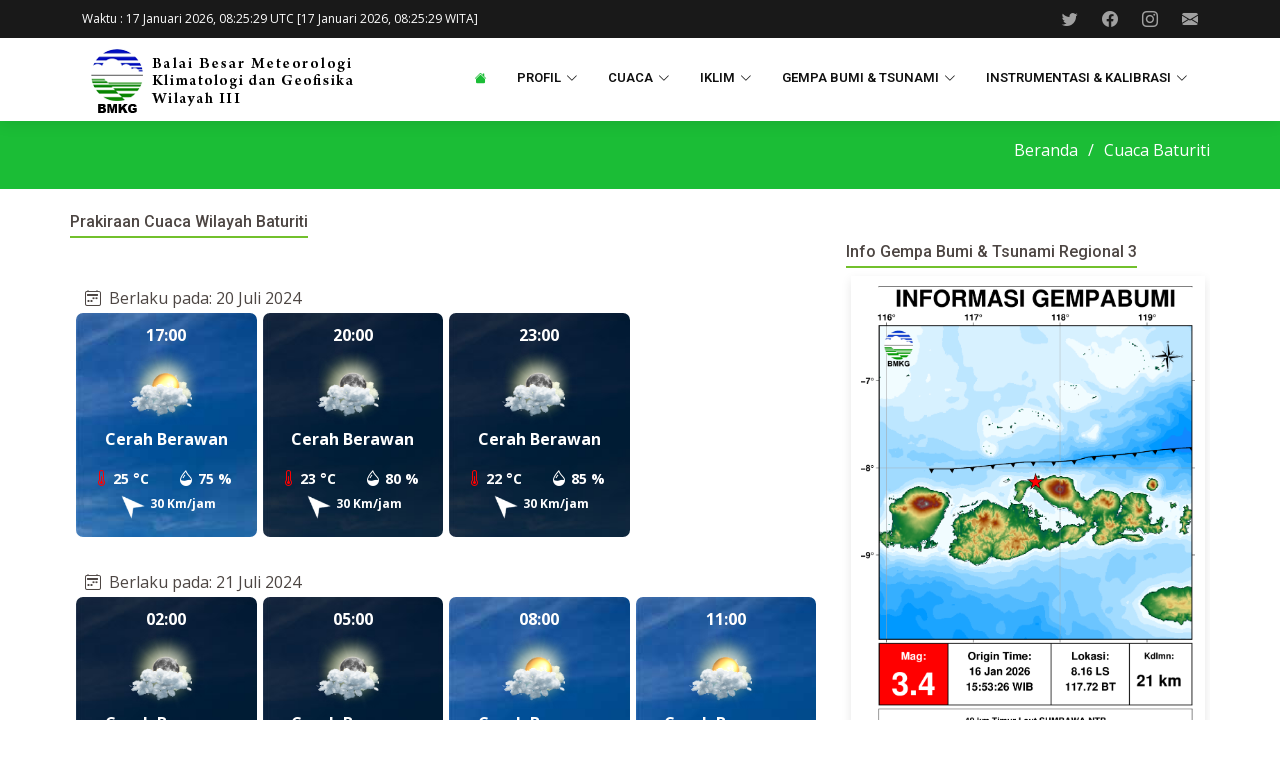

--- FILE ---
content_type: text/html; charset=UTF-8
request_url: https://bbmkg3.bmkg.go.id/cuaca-baturiti
body_size: 7612
content:
<!DOCTYPE html>
<html lang="en">
<head>
  <meta http-equiv="Content-Type" content="text/html; charset=utf-8" />
  <meta content="width=device-width, initial-scale=1.0" name="viewport">

  <title>Badan Meteorologi, Klimatologi dan Geofisika Wilayah 3 Denpasar</title>
  <meta name="keywords" content="BMG, BMKG, bali, cuaca, weather,iklim,hujan, kekeringan,angin, meteorologi, geofisika, klimatologi, udara, suhu, tekanan, gelombang, gempa, tsunami,kalibrasi" />
  <meta name="description" content="BMKG Wilayah 3 Denpasar menyediakan informasi cuaca, iklim, gempa bumi, tsunami dan melayani kalibrasi alat pengukur suhu, tekanan, angin dan lain-lain." />
  <meta name="author" content="BMKG Wilayah III Denpasar">

  <meta property="og:type" content="website">
  <meta property="og:title" content="BMKG | Balai Besar MKG Wilayah III Denpasar">
  <meta property="og:image" content="https://balai3.denpasar.bmkg.go.id/images/bg_BMKG.jpg">
  <meta property="og:description" content="Informasi prakiraan cuaca, maritim, gempa bumi dan tsunami wilayah Bali dengan Cepat, Tepat, Akurat, Luas, dan Mudah Dipahami">
  <meta property="og:url" content="https://balai3.denpasar.bmkg.go.id">
	
  <link href="assets/img/favicon.png" rel="icon">
  <link href="assets/img/apple-touch-icon.png" rel="apple-touch-icon">

  <link href="https://fonts.googleapis.com/css?family=Open+Sans:300,300i,400,400i,600,600i,700,700i|Roboto:300,300i,400,400i,500,500i,600,600i,700,700i|Poppins:300,300i,400,400i,500,500i,600,600i,700,700i" rel="stylesheet">
  
  <link href="assets/vendor/animate.css/animate.min.css" rel="stylesheet">
  <link href="assets/vendor/aos/aos.css" rel="stylesheet">
  <link href="assets/vendor/bootstrap/css/bootstrap.min.css" rel="stylesheet">
  <link href="assets/vendor/bootstrap-icons/bootstrap-icons.css" rel="stylesheet">
  <link href="assets/vendor/boxicons/css/boxicons.min.css" rel="stylesheet">
  <link href="assets/vendor/glightbox/css/glightbox.min.css" rel="stylesheet">
  <link href="assets/vendor/remixicon/remixicon.css" rel="stylesheet">
  <link href="assets/vendor/swiper/swiper-bundle.min.css" rel="stylesheet">
  
  <link href="assets/css/style.css" rel="stylesheet">
<script data-cfasync="false" nonce="aa471b4e-e9de-452e-a7a1-cd453cc2a1ec">try{(function(w,d){!function(j,k,l,m){if(j.zaraz)console.error("zaraz is loaded twice");else{j[l]=j[l]||{};j[l].executed=[];j.zaraz={deferred:[],listeners:[]};j.zaraz._v="5874";j.zaraz._n="aa471b4e-e9de-452e-a7a1-cd453cc2a1ec";j.zaraz.q=[];j.zaraz._f=function(n){return async function(){var o=Array.prototype.slice.call(arguments);j.zaraz.q.push({m:n,a:o})}};for(const p of["track","set","debug"])j.zaraz[p]=j.zaraz._f(p);j.zaraz.init=()=>{var q=k.getElementsByTagName(m)[0],r=k.createElement(m),s=k.getElementsByTagName("title")[0];s&&(j[l].t=k.getElementsByTagName("title")[0].text);j[l].x=Math.random();j[l].w=j.screen.width;j[l].h=j.screen.height;j[l].j=j.innerHeight;j[l].e=j.innerWidth;j[l].l=j.location.href;j[l].r=k.referrer;j[l].k=j.screen.colorDepth;j[l].n=k.characterSet;j[l].o=(new Date).getTimezoneOffset();if(j.dataLayer)for(const t of Object.entries(Object.entries(dataLayer).reduce((u,v)=>({...u[1],...v[1]}),{})))zaraz.set(t[0],t[1],{scope:"page"});j[l].q=[];for(;j.zaraz.q.length;){const w=j.zaraz.q.shift();j[l].q.push(w)}r.defer=!0;for(const x of[localStorage,sessionStorage])Object.keys(x||{}).filter(z=>z.startsWith("_zaraz_")).forEach(y=>{try{j[l]["z_"+y.slice(7)]=JSON.parse(x.getItem(y))}catch{j[l]["z_"+y.slice(7)]=x.getItem(y)}});r.referrerPolicy="origin";r.src="/cdn-cgi/zaraz/s.js?z="+btoa(encodeURIComponent(JSON.stringify(j[l])));q.parentNode.insertBefore(r,q)};["complete","interactive"].includes(k.readyState)?zaraz.init():j.addEventListener("DOMContentLoaded",zaraz.init)}}(w,d,"zarazData","script");window.zaraz._p=async d$=>new Promise(ea=>{if(d$){d$.e&&d$.e.forEach(eb=>{try{const ec=d.querySelector("script[nonce]"),ed=ec?.nonce||ec?.getAttribute("nonce"),ee=d.createElement("script");ed&&(ee.nonce=ed);ee.innerHTML=eb;ee.onload=()=>{d.head.removeChild(ee)};d.head.appendChild(ee)}catch(ef){console.error(`Error executing script: ${eb}\n`,ef)}});Promise.allSettled((d$.f||[]).map(eg=>fetch(eg[0],eg[1])))}ea()});zaraz._p({"e":["(function(w,d){})(window,document)"]});})(window,document)}catch(e){throw fetch("/cdn-cgi/zaraz/t"),e;};</script></head>

<body>
  <header id="header" class="fixed-top">
	<div class="top-bar">		
		<div class="container">
		<div class="row">
			<div class="col-lg-9 col-md-9 col-sm-12 col-xs-12">
				<div class="top-number"><span id="servertime" class="waktu"></span></div>
			</div>
			<div class="col-lg-3 col-md-3 col-sm-12 col-xs-12" align="right">
			   <div class="header-social-links">
					<a href="https://twitter.com/bbmkg3" target="_blank" class="twitter"><i class="bu bi-twitter"></i></a>
					<a href="https://web.facebook.com/BBMKG-Wilayah-III-Denpasar-470006976450591/" target="_blank" class="facebook"><i class="bu bi-facebook"></i></a>
					<a href="https://www.instagram.com/bmkgbali/?hl=id" target="_blank" class="instagram"><i class="bu bi-instagram"></i></a>
					<a href="mailto:bbmkg3@bmkg.go.id" target="_blank" class="email"><i class="bu bi-envelope-fill"></i></i></a>
				</div>
			</div>
		</div>
		</div>
	</div>
    <div class="container">
      <a class="logo me-auto me-lg-0"><a href="./"><img src="assets/img/logo.png" alt="Balai Besar MKG Wilayah III Denpasar" class="img-fluid"></a>
      <nav id="navbar" class="navbar order-last order-lg-0">
        <ul>
          <li><a href="./" class="active"><i class="bi bi-house-fill"></i></a></li>          
		  <li class="dropdown"><a href="#">Profil <i class="bi bi-chevron-down"></i></a>
			<ul>
				<li><a href="struktur-organisasi">Struktur Organisasi</a></li>
				<li><a href="kontak">Kontak Kami</a></li>
				<li><a href="transparansi-kinerja">Transparansi Kinerja</a></li>
				<li class="dropdown"><a href="#"><span>Layanan Publik</span> <i class="bi bi-chevron-right"></i></a>
					<ul>
						<li><a href='pelayanan-terpadu'>Pelayanan Terpadu</a></li> 
						<li><a href='pengaduan-masyarakat'>Pengaduan Masyarakat</a></li>
						<li><a href='survey-kepuasan-masyarakat'>Survey Kepuasan Masyarakat</a></li>						
					</ul>
				</li>
				<li class="dropdown"><a href="#"><span>Publikasi</span> <i class="bi bi-chevron-right"></i></a>
					<ul>
						<li><a href='buletin'>Buletin ICIG</a></li>
						<li><a href="artikel-press-release">Artikel/Press Release</a></li>
						<li><a href="berita-kegiatan">Kegiatan BBMKG Wil 3 Denpasar</a></li>
					</ul>
				</li>
			</ul>
		  </li>
		  <li class="dropdown"><a href="#">Cuaca <i class="bi bi-chevron-down"></i></a>
			<ul>
				<li><a href="https://signature.bmkg.go.id/dwt/" target="_blank">Prakiraan Cuaca Posko</a></li>
				<li><a href="prakiraan-cuaca-umum">Cuaca Umum Bali</a></li>
				<li><a href="https://cuaca.bmkg.go.id/" target="_blank">Prakiraan Cuaca Desa</a></li>
				<li><a href="prakiraan-cuaca-wisata">Prakiraan Cuaca Wisata</a></li>
				<!-- <li><a href="https://signature.bmkg.go.id/" target="_blank">Prakiraan Cuaca Dampak</a></li> -->
				<li><a href="https://maritim.bmkg.go.id/"  target="_blank">Prakiraan Cuaca Perairan</a></li>
				<li><a href="citra-satelit">Citra Satelit</a></li>
				<li><a href="citra-radar">Citra Radar</a></li>
			</ul>
		  </li>
		  <li class="dropdown"><a href="#">Iklim <i class="bi bi-chevron-down"></i></a>
			<ul>
				<li><a href="info-hari-tanpa-hujan">Monitoring Hari Tanpa Hujan</a></li>
				<li class="dropdown"><a href="#"><span>Prakiraan Iklim</span> <i class="bi bi-chevron-right"></i></a>
					<ul>
						<li><a href="prakiraan-hujan-bulanan">Prakiraan Hujan Bulanan &nbsp;&nbsp;&nbsp;&nbsp;&nbsp;</a></li>
						<li><a href="prakiraan-musim">Prakiraan Musim</a></li>
					</ul>
				</li>
				<li class="dropdown"><a href="#"><span>Informasi Iklim</span> <i class="bi bi-chevron-right"></i></a>
					<ul>
						<li><a href="info-hujan-bulanan">Informasi Hujan Bulan</a></li>
						<li><a href="info-kekeringan">Informasi Kekeringan</a></li>
						<li><a href="info-iklim-ektrim">Informasi Iklim Ektrim</a></li>
						<li><a href="info-perubahan-iklim">Informasi Perubahan Iklim</a></li>	
						<!--
						<li><a href="normal-musim">Informasi Normal Musim</a></li>
						<li><a href="normal-ch-tahunan">Normal Curah Hujan Tahunan</a></li>	
						-->
					</ul>
				</li>
				<li><a href="ketersediaan-air-tanah">Ketersediaan Air Tanah</a></li>
				<li><a href="klasifikasi-iklim">Klasifikasi Iklim</a></li>
				<li><a href="daftar-istilah-musim">Daftar Istilah Musim</a></li>
				
			</ul>
		  </li>
		  <li class="dropdown"><a href="#">Gempa Bumi &amp; Tsunami <i class="bi bi-chevron-down"></i></a>
			<ul>
				<li><a href="gempa-terkini-5sr">Gempa Bumi Terkini &ge;5</a></li>
				<li><a href="gempa-terasa">Gempa Bumi Terasa</a></li>
				<li class="dropdown"><a href="#"><span>Seismisitas Regional 3</span> <i class="bi bi-chevron-right"></i></a>
					<ul>
						<li><a href="peta-seismisitas">Keaktifan Gempa Bumi</a></li>
						<li><a href="rekapitulasi">Kejadian Gempa Bumi</a></li>
					</ul>
				</li>
				<!-- <li><a href="http://geofisika.bali.bmkg.go.id/" target="_blank">Petir</a></li> -->
				<li><a href="https://www.bmkg.go.id/tanda-waktu/terbit-terbenam-matahari.bmkg" target="_blank">Tanda Waktu</a></li>
				<li class="dropdown"><a href="#"><span>Pengetahuan Gempa</span> <i class="bi bi-chevron-right"></i></a>
					<ul>
						<li><a href="tentang-gempa">Tentang Gempa Bumi</a></li>
						<li><a href="antisipasi-gempa">Antisipasi Gempa Bumi</a></li>
						<li><a href="skala-mmi">Skala MMI</a></li>
						<li><a href="sejarah-gempa-merusak">Sejarah Gempa Merusak</a></li>
						<li><a href="jaringan-sensor">Jaringan Sensor</a></li>
					</ul>
				</li>
				<li class="dropdown"><a href="#"><span>Pengetahuan Tsunami</span> <i class="bi bi-chevron-right"></i></a>
					<ul>
						<li><a href="tentang-tsunami">Tentang Tsunami</a></li>
						<li><a href="lokasi-sirine">Lokasi Sirine</a></li>
					</ul>
				</li>
			</ul>
		  </li>
		  <li class="dropdown"><a href="#">Instrumentasi &amp; Kalibrasi <i class="bi bi-chevron-down"></i></a>
			<ul>
				<li><a href="https://awscenter.bmkg.go.id/" target="_blank">Instrumentasi</a></li>
				<li><a href="inskal">Kalibrasi</a></li>
				
			</ul>
		  </li>
        </ul>
        <i class="bi bi-list mobile-nav-toggle"></i>
      </nav>

    </div>
  </header>

  <main id="main">    
    <section id="contents" class="contents">
		
<section id="breadcrumbs" class="breadcrumbs d-none d-md-block">
  <div class="container">
	<div class="d-flex justify-content-between align-items-center">
	  <h2>&nbsp;</h2>
	  <ol>
		<li><a href="./">Beranda</a></li>
		<li>Cuaca Baturiti</li>
	  </ol>
	</div>
  </div>
</section>

		<div class="container">
			<div class="row content">
				<div class="col-lg-8">
					

<div class="title-info spancer"><h6>Prakiraan Cuaca Wilayah Baturiti</h6></div>
<div class="content-flex">
<!-- begin of cuaca detail row -->
<div class="row spancer">
	<div class="col-md-12">
		<i class='bi bi-calendar2-week'></i>&nbsp;&nbsp;<span>Berlaku pada: 20 Juli 2024</span>
	</div>
				
		<div class="col-md-3 col-sm-4 col-6 block-siang">
			<div class="col-md-12 wkt-fct">17:00</div>
			<div class="col-md-12 icon-wx-details" align="center">
				<img src="images/icon/siang/Cerah Berawan.png" width="80px" alt="Cerah Berawan" /><br><span>Cerah Berawan</span>
			</div>
			<div class="row">
				<div class="col-md-6 col-sm-6 col-6 temp-details" align="center"><i class='bi bi-thermometer-half' style="color:#ff0000"></i>&nbsp;<span>25 &deg;C</span></div>
				<div class="col-md-6 col-sm-6 col-6 rh-details"><i class='bi bi-droplet-half' style="color:#fff"></i>&nbsp;<span>75 %</span></div>
			</div>
			<div class="col-md-12 col-sm-12 col-12 ddff-details" align="center"><img src="images/icon/wind/windSE.png" width="30px" title="Angin bertiup dari Tenggara" data-toggle="info" data-placement="right" />&nbsp;<span>30 Km/jam</span></div>
		</div>
				
		<div class="col-md-3 col-sm-4 col-6 block-malam">
			<div class="col-md-12 wkt-fct">20:00</div>
			<div class="col-md-12 icon-wx-details" align="center">
				<img src="images/icon/malam/Cerah Berawan.png" width="80px" alt="Cerah Berawan" /><br><span>Cerah Berawan</span>
			</div>
			<div class="row">
				<div class="col-md-6 col-sm-6 col-6 temp-details" align="center"><i class='bi bi-thermometer-half' style="color:#ff0000"></i>&nbsp;<span>23 &deg;C</span></div>
				<div class="col-md-6 col-sm-6 col-6 rh-details"><i class='bi bi-droplet-half' style="color:#fff"></i>&nbsp;<span>80 %</span></div>
			</div>
			<div class="col-md-12 col-sm-12 col-12 ddff-details" align="center"><img src="images/icon/wind/windSE.png" width="30px" title="Angin bertiup dari Tenggara" data-toggle="info" data-placement="right" />&nbsp;<span>30 Km/jam</span></div>
		</div>
				
		<div class="col-md-3 col-sm-4 col-6 block-malam">
			<div class="col-md-12 wkt-fct">23:00</div>
			<div class="col-md-12 icon-wx-details" align="center">
				<img src="images/icon/malam/Cerah Berawan.png" width="80px" alt="Cerah Berawan" /><br><span>Cerah Berawan</span>
			</div>
			<div class="row">
				<div class="col-md-6 col-sm-6 col-6 temp-details" align="center"><i class='bi bi-thermometer-half' style="color:#ff0000"></i>&nbsp;<span>22 &deg;C</span></div>
				<div class="col-md-6 col-sm-6 col-6 rh-details"><i class='bi bi-droplet-half' style="color:#fff"></i>&nbsp;<span>85 %</span></div>
			</div>
			<div class="col-md-12 col-sm-12 col-12 ddff-details" align="center"><img src="images/icon/wind/windSE.png" width="30px" title="Angin bertiup dari Tenggara" data-toggle="info" data-placement="right" />&nbsp;<span>30 Km/jam</span></div>
		</div>
	
</div> <!--end of cuaca detail row -->
		
<!-- begin of cuaca detail row -->
<div class="row spancer">
	<div class="col-md-12">
		<i class='bi bi-calendar2-week'></i>&nbsp;&nbsp;<span>Berlaku pada: 21 Juli 2024</span>
	</div>
				
		<div class="col-md-3 col-sm-4 col-6 block-malam">
			<div class="col-md-12 wkt-fct">02:00</div>
			<div class="col-md-12 icon-wx-details" align="center">
				<img src="images/icon/malam/Cerah Berawan.png" width="80px" alt="Cerah Berawan" /><br><span>Cerah Berawan</span>
			</div>
			<div class="row">
				<div class="col-md-6 col-sm-6 col-6 temp-details" align="center"><i class='bi bi-thermometer-half' style="color:#ff0000"></i>&nbsp;<span>20 &deg;C</span></div>
				<div class="col-md-6 col-sm-6 col-6 rh-details"><i class='bi bi-droplet-half' style="color:#fff"></i>&nbsp;<span>85 %</span></div>
			</div>
			<div class="col-md-12 col-sm-12 col-12 ddff-details" align="center"><img src="images/icon/wind/windSE.png" width="30px" title="Angin bertiup dari Tenggara" data-toggle="info" data-placement="right" />&nbsp;<span>20 Km/jam</span></div>
		</div>
				
		<div class="col-md-3 col-sm-4 col-6 block-malam">
			<div class="col-md-12 wkt-fct">05:00</div>
			<div class="col-md-12 icon-wx-details" align="center">
				<img src="images/icon/malam/Cerah Berawan.png" width="80px" alt="Cerah Berawan" /><br><span>Cerah Berawan</span>
			</div>
			<div class="row">
				<div class="col-md-6 col-sm-6 col-6 temp-details" align="center"><i class='bi bi-thermometer-half' style="color:#ff0000"></i>&nbsp;<span>20 &deg;C</span></div>
				<div class="col-md-6 col-sm-6 col-6 rh-details"><i class='bi bi-droplet-half' style="color:#fff"></i>&nbsp;<span>90 %</span></div>
			</div>
			<div class="col-md-12 col-sm-12 col-12 ddff-details" align="center"><img src="images/icon/wind/windSE.png" width="30px" title="Angin bertiup dari Tenggara" data-toggle="info" data-placement="right" />&nbsp;<span>20 Km/jam</span></div>
		</div>
				
		<div class="col-md-3 col-sm-4 col-6 block-siang">
			<div class="col-md-12 wkt-fct">08:00</div>
			<div class="col-md-12 icon-wx-details" align="center">
				<img src="images/icon/siang/Cerah Berawan.png" width="80px" alt="Cerah Berawan" /><br><span>Cerah Berawan</span>
			</div>
			<div class="row">
				<div class="col-md-6 col-sm-6 col-6 temp-details" align="center"><i class='bi bi-thermometer-half' style="color:#ff0000"></i>&nbsp;<span>24 &deg;C</span></div>
				<div class="col-md-6 col-sm-6 col-6 rh-details"><i class='bi bi-droplet-half' style="color:#fff"></i>&nbsp;<span>85 %</span></div>
			</div>
			<div class="col-md-12 col-sm-12 col-12 ddff-details" align="center"><img src="images/icon/wind/windSE.png" width="30px" title="Angin bertiup dari Tenggara" data-toggle="info" data-placement="right" />&nbsp;<span>30 Km/jam</span></div>
		</div>
				
		<div class="col-md-3 col-sm-4 col-6 block-siang">
			<div class="col-md-12 wkt-fct">11:00</div>
			<div class="col-md-12 icon-wx-details" align="center">
				<img src="images/icon/siang/Cerah Berawan.png" width="80px" alt="Cerah Berawan" /><br><span>Cerah Berawan</span>
			</div>
			<div class="row">
				<div class="col-md-6 col-sm-6 col-6 temp-details" align="center"><i class='bi bi-thermometer-half' style="color:#ff0000"></i>&nbsp;<span>25 &deg;C</span></div>
				<div class="col-md-6 col-sm-6 col-6 rh-details"><i class='bi bi-droplet-half' style="color:#fff"></i>&nbsp;<span>80 %</span></div>
			</div>
			<div class="col-md-12 col-sm-12 col-12 ddff-details" align="center"><img src="images/icon/wind/windSE.png" width="30px" title="Angin bertiup dari Tenggara" data-toggle="info" data-placement="right" />&nbsp;<span>30 Km/jam</span></div>
		</div>
				
		<div class="col-md-3 col-sm-4 col-6 block-siang">
			<div class="col-md-12 wkt-fct">14:00</div>
			<div class="col-md-12 icon-wx-details" align="center">
				<img src="images/icon/siang/Berawan.png" width="80px" alt="Berawan" /><br><span>Berawan</span>
			</div>
			<div class="row">
				<div class="col-md-6 col-sm-6 col-6 temp-details" align="center"><i class='bi bi-thermometer-half' style="color:#ff0000"></i>&nbsp;<span>27 &deg;C</span></div>
				<div class="col-md-6 col-sm-6 col-6 rh-details"><i class='bi bi-droplet-half' style="color:#fff"></i>&nbsp;<span>75 %</span></div>
			</div>
			<div class="col-md-12 col-sm-12 col-12 ddff-details" align="center"><img src="images/icon/wind/windSE.png" width="30px" title="Angin bertiup dari Tenggara" data-toggle="info" data-placement="right" />&nbsp;<span>30 Km/jam</span></div>
		</div>
				
		<div class="col-md-3 col-sm-4 col-6 block-siang">
			<div class="col-md-12 wkt-fct">17:00</div>
			<div class="col-md-12 icon-wx-details" align="center">
				<img src="images/icon/siang/Berawan.png" width="80px" alt="Berawan" /><br><span>Berawan</span>
			</div>
			<div class="row">
				<div class="col-md-6 col-sm-6 col-6 temp-details" align="center"><i class='bi bi-thermometer-half' style="color:#ff0000"></i>&nbsp;<span>25 &deg;C</span></div>
				<div class="col-md-6 col-sm-6 col-6 rh-details"><i class='bi bi-droplet-half' style="color:#fff"></i>&nbsp;<span>80 %</span></div>
			</div>
			<div class="col-md-12 col-sm-12 col-12 ddff-details" align="center"><img src="images/icon/wind/windSE.png" width="30px" title="Angin bertiup dari Tenggara" data-toggle="info" data-placement="right" />&nbsp;<span>30 Km/jam</span></div>
		</div>
				
		<div class="col-md-3 col-sm-4 col-6 block-malam">
			<div class="col-md-12 wkt-fct">20:00</div>
			<div class="col-md-12 icon-wx-details" align="center">
				<img src="images/icon/malam/Cerah Berawan.png" width="80px" alt="Cerah Berawan" /><br><span>Cerah Berawan</span>
			</div>
			<div class="row">
				<div class="col-md-6 col-sm-6 col-6 temp-details" align="center"><i class='bi bi-thermometer-half' style="color:#ff0000"></i>&nbsp;<span>24 &deg;C</span></div>
				<div class="col-md-6 col-sm-6 col-6 rh-details"><i class='bi bi-droplet-half' style="color:#fff"></i>&nbsp;<span>85 %</span></div>
			</div>
			<div class="col-md-12 col-sm-12 col-12 ddff-details" align="center"><img src="images/icon/wind/windSE.png" width="30px" title="Angin bertiup dari Tenggara" data-toggle="info" data-placement="right" />&nbsp;<span>30 Km/jam</span></div>
		</div>
				
		<div class="col-md-3 col-sm-4 col-6 block-malam">
			<div class="col-md-12 wkt-fct">23:00</div>
			<div class="col-md-12 icon-wx-details" align="center">
				<img src="images/icon/malam/Cerah Berawan.png" width="80px" alt="Cerah Berawan" /><br><span>Cerah Berawan</span>
			</div>
			<div class="row">
				<div class="col-md-6 col-sm-6 col-6 temp-details" align="center"><i class='bi bi-thermometer-half' style="color:#ff0000"></i>&nbsp;<span>22 &deg;C</span></div>
				<div class="col-md-6 col-sm-6 col-6 rh-details"><i class='bi bi-droplet-half' style="color:#fff"></i>&nbsp;<span>90 %</span></div>
			</div>
			<div class="col-md-12 col-sm-12 col-12 ddff-details" align="center"><img src="images/icon/wind/windSE.png" width="30px" title="Angin bertiup dari Tenggara" data-toggle="info" data-placement="right" />&nbsp;<span>30 Km/jam</span></div>
		</div>
	
</div> <!--end of cuaca detail row -->
		
<!-- begin of cuaca detail row -->
<div class="row spancer">
	<div class="col-md-12">
		<i class='bi bi-calendar2-week'></i>&nbsp;&nbsp;<span>Berlaku pada: 22 Juli 2024</span>
	</div>
				
		<div class="col-md-3 col-sm-4 col-6 block-malam">
			<div class="col-md-12 wkt-fct">02:00</div>
			<div class="col-md-12 icon-wx-details" align="center">
				<img src="images/icon/malam/Cerah Berawan.png" width="80px" alt="Cerah Berawan" /><br><span>Cerah Berawan</span>
			</div>
			<div class="row">
				<div class="col-md-6 col-sm-6 col-6 temp-details" align="center"><i class='bi bi-thermometer-half' style="color:#ff0000"></i>&nbsp;<span>20 &deg;C</span></div>
				<div class="col-md-6 col-sm-6 col-6 rh-details"><i class='bi bi-droplet-half' style="color:#fff"></i>&nbsp;<span>95 %</span></div>
			</div>
			<div class="col-md-12 col-sm-12 col-12 ddff-details" align="center"><img src="images/icon/wind/windSE.png" width="30px" title="Angin bertiup dari Tenggara" data-toggle="info" data-placement="right" />&nbsp;<span>30 Km/jam</span></div>
		</div>
				
		<div class="col-md-3 col-sm-4 col-6 block-malam">
			<div class="col-md-12 wkt-fct">05:00</div>
			<div class="col-md-12 icon-wx-details" align="center">
				<img src="images/icon/malam/Cerah Berawan.png" width="80px" alt="Cerah Berawan" /><br><span>Cerah Berawan</span>
			</div>
			<div class="row">
				<div class="col-md-6 col-sm-6 col-6 temp-details" align="center"><i class='bi bi-thermometer-half' style="color:#ff0000"></i>&nbsp;<span>20 &deg;C</span></div>
				<div class="col-md-6 col-sm-6 col-6 rh-details"><i class='bi bi-droplet-half' style="color:#fff"></i>&nbsp;<span>95 %</span></div>
			</div>
			<div class="col-md-12 col-sm-12 col-12 ddff-details" align="center"><img src="images/icon/wind/windSE.png" width="30px" title="Angin bertiup dari Tenggara" data-toggle="info" data-placement="right" />&nbsp;<span>30 Km/jam</span></div>
		</div>
				
		<div class="col-md-3 col-sm-4 col-6 block-siang">
			<div class="col-md-12 wkt-fct">08:00</div>
			<div class="col-md-12 icon-wx-details" align="center">
				<img src="images/icon/siang/Cerah Berawan.png" width="80px" alt="Cerah Berawan" /><br><span>Cerah Berawan</span>
			</div>
			<div class="row">
				<div class="col-md-6 col-sm-6 col-6 temp-details" align="center"><i class='bi bi-thermometer-half' style="color:#ff0000"></i>&nbsp;<span>24 &deg;C</span></div>
				<div class="col-md-6 col-sm-6 col-6 rh-details"><i class='bi bi-droplet-half' style="color:#fff"></i>&nbsp;<span>85 %</span></div>
			</div>
			<div class="col-md-12 col-sm-12 col-12 ddff-details" align="center"><img src="images/icon/wind/windSE.png" width="30px" title="Angin bertiup dari Tenggara" data-toggle="info" data-placement="right" />&nbsp;<span>30 Km/jam</span></div>
		</div>
				
		<div class="col-md-3 col-sm-4 col-6 block-siang">
			<div class="col-md-12 wkt-fct">11:00</div>
			<div class="col-md-12 icon-wx-details" align="center">
				<img src="images/icon/siang/Cerah Berawan.png" width="80px" alt="Cerah Berawan" /><br><span>Cerah Berawan</span>
			</div>
			<div class="row">
				<div class="col-md-6 col-sm-6 col-6 temp-details" align="center"><i class='bi bi-thermometer-half' style="color:#ff0000"></i>&nbsp;<span>25 &deg;C</span></div>
				<div class="col-md-6 col-sm-6 col-6 rh-details"><i class='bi bi-droplet-half' style="color:#fff"></i>&nbsp;<span>80 %</span></div>
			</div>
			<div class="col-md-12 col-sm-12 col-12 ddff-details" align="center"><img src="images/icon/wind/windSE.png" width="30px" title="Angin bertiup dari Tenggara" data-toggle="info" data-placement="right" />&nbsp;<span>30 Km/jam</span></div>
		</div>
				
		<div class="col-md-3 col-sm-4 col-6 block-siang">
			<div class="col-md-12 wkt-fct">14:00</div>
			<div class="col-md-12 icon-wx-details" align="center">
				<img src="images/icon/siang/Hujan Ringan.png" width="80px" alt="Hujan Ringan" /><br><span>Hujan Ringan</span>
			</div>
			<div class="row">
				<div class="col-md-6 col-sm-6 col-6 temp-details" align="center"><i class='bi bi-thermometer-half' style="color:#ff0000"></i>&nbsp;<span>27 &deg;C</span></div>
				<div class="col-md-6 col-sm-6 col-6 rh-details"><i class='bi bi-droplet-half' style="color:#fff"></i>&nbsp;<span>75 %</span></div>
			</div>
			<div class="col-md-12 col-sm-12 col-12 ddff-details" align="center"><img src="images/icon/wind/windSE.png" width="30px" title="Angin bertiup dari Tenggara" data-toggle="info" data-placement="right" />&nbsp;<span>30 Km/jam</span></div>
		</div>
				
		<div class="col-md-3 col-sm-4 col-6 block-siang">
			<div class="col-md-12 wkt-fct">17:00</div>
			<div class="col-md-12 icon-wx-details" align="center">
				<img src="images/icon/siang/Berawan.png" width="80px" alt="Berawan" /><br><span>Berawan</span>
			</div>
			<div class="row">
				<div class="col-md-6 col-sm-6 col-6 temp-details" align="center"><i class='bi bi-thermometer-half' style="color:#ff0000"></i>&nbsp;<span>25 &deg;C</span></div>
				<div class="col-md-6 col-sm-6 col-6 rh-details"><i class='bi bi-droplet-half' style="color:#fff"></i>&nbsp;<span>80 %</span></div>
			</div>
			<div class="col-md-12 col-sm-12 col-12 ddff-details" align="center"><img src="images/icon/wind/windSE.png" width="30px" title="Angin bertiup dari Tenggara" data-toggle="info" data-placement="right" />&nbsp;<span>30 Km/jam</span></div>
		</div>
				
		<div class="col-md-3 col-sm-4 col-6 block-malam">
			<div class="col-md-12 wkt-fct">20:00</div>
			<div class="col-md-12 icon-wx-details" align="center">
				<img src="images/icon/malam/Berawan.png" width="80px" alt="Berawan" /><br><span>Berawan</span>
			</div>
			<div class="row">
				<div class="col-md-6 col-sm-6 col-6 temp-details" align="center"><i class='bi bi-thermometer-half' style="color:#ff0000"></i>&nbsp;<span>24 &deg;C</span></div>
				<div class="col-md-6 col-sm-6 col-6 rh-details"><i class='bi bi-droplet-half' style="color:#fff"></i>&nbsp;<span>85 %</span></div>
			</div>
			<div class="col-md-12 col-sm-12 col-12 ddff-details" align="center"><img src="images/icon/wind/windSE.png" width="30px" title="Angin bertiup dari Tenggara" data-toggle="info" data-placement="right" />&nbsp;<span>30 Km/jam</span></div>
		</div>
				
		<div class="col-md-3 col-sm-4 col-6 block-malam">
			<div class="col-md-12 wkt-fct">23:00</div>
			<div class="col-md-12 icon-wx-details" align="center">
				<img src="images/icon/malam/Berawan.png" width="80px" alt="Berawan" /><br><span>Berawan</span>
			</div>
			<div class="row">
				<div class="col-md-6 col-sm-6 col-6 temp-details" align="center"><i class='bi bi-thermometer-half' style="color:#ff0000"></i>&nbsp;<span>22 &deg;C</span></div>
				<div class="col-md-6 col-sm-6 col-6 rh-details"><i class='bi bi-droplet-half' style="color:#fff"></i>&nbsp;<span>90 %</span></div>
			</div>
			<div class="col-md-12 col-sm-12 col-12 ddff-details" align="center"><img src="images/icon/wind/windSE.png" width="30px" title="Angin bertiup dari Tenggara" data-toggle="info" data-placement="right" />&nbsp;<span>30 Km/jam</span></div>
		</div>
	
</div> <!--end of cuaca detail row -->
		
<!-- begin of cuaca detail row -->
<div class="row spancer">
	<div class="col-md-12">
		<i class='bi bi-calendar2-week'></i>&nbsp;&nbsp;<span>Berlaku pada: 23 Juli 2024</span>
	</div>
				
		<div class="col-md-3 col-sm-4 col-6 block-malam">
			<div class="col-md-12 wkt-fct">02:00</div>
			<div class="col-md-12 icon-wx-details" align="center">
				<img src="images/icon/malam/Berawan.png" width="80px" alt="Berawan" /><br><span>Berawan</span>
			</div>
			<div class="row">
				<div class="col-md-6 col-sm-6 col-6 temp-details" align="center"><i class='bi bi-thermometer-half' style="color:#ff0000"></i>&nbsp;<span>20 &deg;C</span></div>
				<div class="col-md-6 col-sm-6 col-6 rh-details"><i class='bi bi-droplet-half' style="color:#fff"></i>&nbsp;<span>95 %</span></div>
			</div>
			<div class="col-md-12 col-sm-12 col-12 ddff-details" align="center"><img src="images/icon/wind/windSE.png" width="30px" title="Angin bertiup dari Tenggara" data-toggle="info" data-placement="right" />&nbsp;<span>30 Km/jam</span></div>
		</div>
				
		<div class="col-md-3 col-sm-4 col-6 block-malam">
			<div class="col-md-12 wkt-fct">05:00</div>
			<div class="col-md-12 icon-wx-details" align="center">
				<img src="images/icon/malam/Berawan.png" width="80px" alt="Berawan" /><br><span>Berawan</span>
			</div>
			<div class="row">
				<div class="col-md-6 col-sm-6 col-6 temp-details" align="center"><i class='bi bi-thermometer-half' style="color:#ff0000"></i>&nbsp;<span>19 &deg;C</span></div>
				<div class="col-md-6 col-sm-6 col-6 rh-details"><i class='bi bi-droplet-half' style="color:#fff"></i>&nbsp;<span>95 %</span></div>
			</div>
			<div class="col-md-12 col-sm-12 col-12 ddff-details" align="center"><img src="images/icon/wind/windSE.png" width="30px" title="Angin bertiup dari Tenggara" data-toggle="info" data-placement="right" />&nbsp;<span>30 Km/jam</span></div>
		</div>
				
		<div class="col-md-3 col-sm-4 col-6 block-siang">
			<div class="col-md-12 wkt-fct">08:00</div>
			<div class="col-md-12 icon-wx-details" align="center">
				<img src="images/icon/siang/Kabut.png" width="80px" alt="Kabut" /><br><span>Kabut</span>
			</div>
			<div class="row">
				<div class="col-md-6 col-sm-6 col-6 temp-details" align="center"><i class='bi bi-thermometer-half' style="color:#ff0000"></i>&nbsp;<span>20 &deg;C</span></div>
				<div class="col-md-6 col-sm-6 col-6 rh-details"><i class='bi bi-droplet-half' style="color:#fff"></i>&nbsp;<span>100 %</span></div>
			</div>
			<div class="col-md-12 col-sm-12 col-12 ddff-details" align="center"><img src="images/icon/wind/windE.png" width="30px" title="Angin bertiup dari Timur" data-toggle="info" data-placement="right" />&nbsp;<span>10 Km/jam</span></div>
		</div>
				
		<div class="col-md-3 col-sm-4 col-6 block-siang">
			<div class="col-md-12 wkt-fct">14:00</div>
			<div class="col-md-12 icon-wx-details" align="center">
				<img src="images/icon/siang/Berawan.png" width="80px" alt="Berawan" /><br><span>Berawan</span>
			</div>
			<div class="row">
				<div class="col-md-6 col-sm-6 col-6 temp-details" align="center"><i class='bi bi-thermometer-half' style="color:#ff0000"></i>&nbsp;<span>22 &deg;C</span></div>
				<div class="col-md-6 col-sm-6 col-6 rh-details"><i class='bi bi-droplet-half' style="color:#fff"></i>&nbsp;<span>90 %</span></div>
			</div>
			<div class="col-md-12 col-sm-12 col-12 ddff-details" align="center"><img src="images/icon/wind/windSE.png" width="30px" title="Angin bertiup dari Tenggara" data-toggle="info" data-placement="right" />&nbsp;<span>10 Km/jam</span></div>
		</div>
				
		<div class="col-md-3 col-sm-4 col-6 block-malam">
			<div class="col-md-12 wkt-fct">20:00</div>
			<div class="col-md-12 icon-wx-details" align="center">
				<img src="images/icon/malam/Kabut.png" width="80px" alt="Kabut" /><br><span>Kabut</span>
			</div>
			<div class="row">
				<div class="col-md-6 col-sm-6 col-6 temp-details" align="center"><i class='bi bi-thermometer-half' style="color:#ff0000"></i>&nbsp;<span>19 &deg;C</span></div>
				<div class="col-md-6 col-sm-6 col-6 rh-details"><i class='bi bi-droplet-half' style="color:#fff"></i>&nbsp;<span>100 %</span></div>
			</div>
			<div class="col-md-12 col-sm-12 col-12 ddff-details" align="center"><img src="images/icon/wind/windSE.png" width="30px" title="Angin bertiup dari Tenggara" data-toggle="info" data-placement="right" />&nbsp;<span>10 Km/jam</span></div>
		</div>
	
</div> <!--end of cuaca detail row -->
		
<!-- begin of cuaca detail row -->
<div class="row spancer">
	<div class="col-md-12">
		<i class='bi bi-calendar2-week'></i>&nbsp;&nbsp;<span>Berlaku pada: 24 Juli 2024</span>
	</div>
				
		<div class="col-md-3 col-sm-4 col-6 block-malam">
			<div class="col-md-12 wkt-fct">02:00</div>
			<div class="col-md-12 icon-wx-details" align="center">
				<img src="images/icon/malam/Kabut.png" width="80px" alt="Kabut" /><br><span>Kabut</span>
			</div>
			<div class="row">
				<div class="col-md-6 col-sm-6 col-6 temp-details" align="center"><i class='bi bi-thermometer-half' style="color:#ff0000"></i>&nbsp;<span>19 &deg;C</span></div>
				<div class="col-md-6 col-sm-6 col-6 rh-details"><i class='bi bi-droplet-half' style="color:#fff"></i>&nbsp;<span>100 %</span></div>
			</div>
			<div class="col-md-12 col-sm-12 col-12 ddff-details" align="center"><img src="images/icon/wind/windSE.png" width="30px" title="Angin bertiup dari Tenggara" data-toggle="info" data-placement="right" />&nbsp;<span>10 Km/jam</span></div>
		</div>
				
		<div class="col-md-3 col-sm-4 col-6 block-siang">
			<div class="col-md-12 wkt-fct">08:00</div>
			<div class="col-md-12 icon-wx-details" align="center">
				<img src="images/icon/siang/Kabut.png" width="80px" alt="Kabut" /><br><span>Kabut</span>
			</div>
			<div class="row">
				<div class="col-md-6 col-sm-6 col-6 temp-details" align="center"><i class='bi bi-thermometer-half' style="color:#ff0000"></i>&nbsp;<span>19 &deg;C</span></div>
				<div class="col-md-6 col-sm-6 col-6 rh-details"><i class='bi bi-droplet-half' style="color:#fff"></i>&nbsp;<span>100 %</span></div>
			</div>
			<div class="col-md-12 col-sm-12 col-12 ddff-details" align="center"><img src="images/icon/wind/windSE.png" width="30px" title="Angin bertiup dari Tenggara" data-toggle="info" data-placement="right" />&nbsp;<span>10 Km/jam</span></div>
		</div>
				
		<div class="col-md-3 col-sm-4 col-6 block-siang">
			<div class="col-md-12 wkt-fct">14:00</div>
			<div class="col-md-12 icon-wx-details" align="center">
				<img src="images/icon/siang/Berawan Tebal.png" width="80px" alt="Berawan Tebal" /><br><span>Berawan Tebal</span>
			</div>
			<div class="row">
				<div class="col-md-6 col-sm-6 col-6 temp-details" align="center"><i class='bi bi-thermometer-half' style="color:#ff0000"></i>&nbsp;<span>20 &deg;C</span></div>
				<div class="col-md-6 col-sm-6 col-6 rh-details"><i class='bi bi-droplet-half' style="color:#fff"></i>&nbsp;<span>95 %</span></div>
			</div>
			<div class="col-md-12 col-sm-12 col-12 ddff-details" align="center"><img src="images/icon/wind/windS.png" width="30px" title="Angin bertiup dari Selatan" data-toggle="info" data-placement="right" />&nbsp;<span>10 Km/jam</span></div>
		</div>
				
		<div class="col-md-3 col-sm-4 col-6 block-malam">
			<div class="col-md-12 wkt-fct">20:00</div>
			<div class="col-md-12 icon-wx-details" align="center">
				<img src="images/icon/malam/Kabut.png" width="80px" alt="Kabut" /><br><span>Kabut</span>
			</div>
			<div class="row">
				<div class="col-md-6 col-sm-6 col-6 temp-details" align="center"><i class='bi bi-thermometer-half' style="color:#ff0000"></i>&nbsp;<span>19 &deg;C</span></div>
				<div class="col-md-6 col-sm-6 col-6 rh-details"><i class='bi bi-droplet-half' style="color:#fff"></i>&nbsp;<span>100 %</span></div>
			</div>
			<div class="col-md-12 col-sm-12 col-12 ddff-details" align="center"><img src="images/icon/wind/windE.png" width="30px" title="Angin bertiup dari Timur" data-toggle="info" data-placement="right" />&nbsp;<span>10 Km/jam</span></div>
		</div>
	
</div> <!--end of cuaca detail row -->
		
<!-- begin of cuaca detail row -->
<div class="row spancer">
	<div class="col-md-12">
		<i class='bi bi-calendar2-week'></i>&nbsp;&nbsp;<span>Berlaku pada: 25 Juli 2024</span>
	</div>
				
		<div class="col-md-3 col-sm-4 col-6 block-malam">
			<div class="col-md-12 wkt-fct">02:00</div>
			<div class="col-md-12 icon-wx-details" align="center">
				<img src="images/icon/malam/Kabut.png" width="80px" alt="Kabut" /><br><span>Kabut</span>
			</div>
			<div class="row">
				<div class="col-md-6 col-sm-6 col-6 temp-details" align="center"><i class='bi bi-thermometer-half' style="color:#ff0000"></i>&nbsp;<span>19 &deg;C</span></div>
				<div class="col-md-6 col-sm-6 col-6 rh-details"><i class='bi bi-droplet-half' style="color:#fff"></i>&nbsp;<span>100 %</span></div>
			</div>
			<div class="col-md-12 col-sm-12 col-12 ddff-details" align="center"><img src="images/icon/wind/windSE.png" width="30px" title="Angin bertiup dari Tenggara" data-toggle="info" data-placement="right" />&nbsp;<span>10 Km/jam</span></div>
		</div>
				
		<div class="col-md-3 col-sm-4 col-6 block-siang">
			<div class="col-md-12 wkt-fct">08:00</div>
			<div class="col-md-12 icon-wx-details" align="center">
				<img src="images/icon/siang/Kabut.png" width="80px" alt="Kabut" /><br><span>Kabut</span>
			</div>
			<div class="row">
				<div class="col-md-6 col-sm-6 col-6 temp-details" align="center"><i class='bi bi-thermometer-half' style="color:#ff0000"></i>&nbsp;<span>19 &deg;C</span></div>
				<div class="col-md-6 col-sm-6 col-6 rh-details"><i class='bi bi-droplet-half' style="color:#fff"></i>&nbsp;<span>100 %</span></div>
			</div>
			<div class="col-md-12 col-sm-12 col-12 ddff-details" align="center"><img src="images/icon/wind/windSE.png" width="30px" title="Angin bertiup dari Tenggara" data-toggle="info" data-placement="right" />&nbsp;<span>10 Km/jam</span></div>
		</div>
				
		<div class="col-md-3 col-sm-4 col-6 block-siang">
			<div class="col-md-12 wkt-fct">14:00</div>
			<div class="col-md-12 icon-wx-details" align="center">
				<img src="images/icon/siang/Hujan Ringan.png" width="80px" alt="Hujan Ringan" /><br><span>Hujan Ringan</span>
			</div>
			<div class="row">
				<div class="col-md-6 col-sm-6 col-6 temp-details" align="center"><i class='bi bi-thermometer-half' style="color:#ff0000"></i>&nbsp;<span>21 &deg;C</span></div>
				<div class="col-md-6 col-sm-6 col-6 rh-details"><i class='bi bi-droplet-half' style="color:#fff"></i>&nbsp;<span>95 %</span></div>
			</div>
			<div class="col-md-12 col-sm-12 col-12 ddff-details" align="center"><img src="images/icon/wind/windSE.png" width="30px" title="Angin bertiup dari Tenggara" data-toggle="info" data-placement="right" />&nbsp;<span>10 Km/jam</span></div>
		</div>
				
		<div class="col-md-3 col-sm-4 col-6 block-malam">
			<div class="col-md-12 wkt-fct">20:00</div>
			<div class="col-md-12 icon-wx-details" align="center">
				<img src="images/icon/malam/Kabut.png" width="80px" alt="Kabut" /><br><span>Kabut</span>
			</div>
			<div class="row">
				<div class="col-md-6 col-sm-6 col-6 temp-details" align="center"><i class='bi bi-thermometer-half' style="color:#ff0000"></i>&nbsp;<span>18 &deg;C</span></div>
				<div class="col-md-6 col-sm-6 col-6 rh-details"><i class='bi bi-droplet-half' style="color:#fff"></i>&nbsp;<span>100 %</span></div>
			</div>
			<div class="col-md-12 col-sm-12 col-12 ddff-details" align="center"><img src="images/icon/wind/windE.png" width="30px" title="Angin bertiup dari Timur" data-toggle="info" data-placement="right" />&nbsp;<span>10 Km/jam</span></div>
		</div>
	
</div> <!--end of cuaca detail row -->
		
<!-- begin of cuaca detail row -->
<div class="row spancer">
	<div class="col-md-12">
		<i class='bi bi-calendar2-week'></i>&nbsp;&nbsp;<span>Berlaku pada: 26 Juli 2024</span>
	</div>
				
		<div class="col-md-3 col-sm-4 col-6 block-malam">
			<div class="col-md-12 wkt-fct">02:00</div>
			<div class="col-md-12 icon-wx-details" align="center">
				<img src="images/icon/malam/Kabut.png" width="80px" alt="Kabut" /><br><span>Kabut</span>
			</div>
			<div class="row">
				<div class="col-md-6 col-sm-6 col-6 temp-details" align="center"><i class='bi bi-thermometer-half' style="color:#ff0000"></i>&nbsp;<span>18 &deg;C</span></div>
				<div class="col-md-6 col-sm-6 col-6 rh-details"><i class='bi bi-droplet-half' style="color:#fff"></i>&nbsp;<span>100 %</span></div>
			</div>
			<div class="col-md-12 col-sm-12 col-12 ddff-details" align="center"><img src="images/icon/wind/windE.png" width="30px" title="Angin bertiup dari Timur" data-toggle="info" data-placement="right" />&nbsp;<span>10 Km/jam</span></div>
		</div>
				
		<div class="col-md-3 col-sm-4 col-6 block-siang">
			<div class="col-md-12 wkt-fct">08:00</div>
			<div class="col-md-12 icon-wx-details" align="center">
				<img src="images/icon/siang/Berawan.png" width="80px" alt="Berawan" /><br><span>Berawan</span>
			</div>
			<div class="row">
				<div class="col-md-6 col-sm-6 col-6 temp-details" align="center"><i class='bi bi-thermometer-half' style="color:#ff0000"></i>&nbsp;<span>19 &deg;C</span></div>
				<div class="col-md-6 col-sm-6 col-6 rh-details"><i class='bi bi-droplet-half' style="color:#fff"></i>&nbsp;<span>100 %</span></div>
			</div>
			<div class="col-md-12 col-sm-12 col-12 ddff-details" align="center"><img src="images/icon/wind/windE.png" width="30px" title="Angin bertiup dari Timur" data-toggle="info" data-placement="right" />&nbsp;<span>10 Km/jam</span></div>
		</div>
				
		<div class="col-md-3 col-sm-4 col-6 block-siang">
			<div class="col-md-12 wkt-fct">14:00</div>
			<div class="col-md-12 icon-wx-details" align="center">
				<img src="images/icon/siang/Berawan.png" width="80px" alt="Berawan" /><br><span>Berawan</span>
			</div>
			<div class="row">
				<div class="col-md-6 col-sm-6 col-6 temp-details" align="center"><i class='bi bi-thermometer-half' style="color:#ff0000"></i>&nbsp;<span>22 &deg;C</span></div>
				<div class="col-md-6 col-sm-6 col-6 rh-details"><i class='bi bi-droplet-half' style="color:#fff"></i>&nbsp;<span>90 %</span></div>
			</div>
			<div class="col-md-12 col-sm-12 col-12 ddff-details" align="center"><img src="images/icon/wind/windSE.png" width="30px" title="Angin bertiup dari Tenggara" data-toggle="info" data-placement="right" />&nbsp;<span>10 Km/jam</span></div>
		</div>
				
		<div class="col-md-3 col-sm-4 col-6 block-malam">
			<div class="col-md-12 wkt-fct">20:00</div>
			<div class="col-md-12 icon-wx-details" align="center">
				<img src="images/icon/malam/Kabut.png" width="80px" alt="Kabut" /><br><span>Kabut</span>
			</div>
			<div class="row">
				<div class="col-md-6 col-sm-6 col-6 temp-details" align="center"><i class='bi bi-thermometer-half' style="color:#ff0000"></i>&nbsp;<span>19 &deg;C</span></div>
				<div class="col-md-6 col-sm-6 col-6 rh-details"><i class='bi bi-droplet-half' style="color:#fff"></i>&nbsp;<span>100 %</span></div>
			</div>
			<div class="col-md-12 col-sm-12 col-12 ddff-details" align="center"><img src="images/icon/wind/windE.png" width="30px" title="Angin bertiup dari Timur" data-toggle="info" data-placement="right" />&nbsp;<span>10 Km/jam</span></div>
		</div>
	
</div> <!--end of cuaca detail row -->
		

</div>
	

				</div>
				<div class="col-lg-4">
					<div class="spancer">
						<!--
<div class="title-info"><h6>Tags Prakiraan Cuaca</h6></div>
<div class="content-box">
<div class="tags">
		<ul>
		<li><a href='cuaca-kuta-selatan'>Kuta Selatan</a></li><li><a href='cuaca-mengwi'>Mengwi</a></li><li><a href='cuaca-petang'>Petang</a></li><li><a href='cuaca-bangli'>Bangli</a></li><li><a href='cuaca-susut'>Susut</a></li><li><a href='cuaca-busungbiu'>Busungbiu</a></li><li><a href='cuaca-gerokgak'>Gerokgak</a></li><li><a href='cuaca-sukawati'>Sukawati</a></li><li><a href='cuaca-pekutatan'>Pekutatan</a></li><li><a href='cuaca-bebandem'>Bebandem</a></li><li><a href='cuaca-kubu'>Kubu</a></li><li><a href='cuaca-banjarangkan'>Banjarangkan</a></li><li><a href='cuaca-nusa-penida'>Nusa Penida</a></li><li><a href='cuaca-baturiti'>Baturiti</a></li><li><a href='cuaca-denpasar-timur'>Denpasar Timur</a></li>	</ul>
</div>
</div>
--> 
					</div>
					<div class="spancer">
						<div class="title-info"><h6>Info Gempa Bumi &amp; Tsunami Regional 3</h6></div>
	<div class="content-box">	
		<div class='col-lg-12 gempa-map' align="center"><img src='/public_data/tews/bali.png?1768638323' width='100%' alt="informasi gempa bumi region 3"></div>
		
		<div class='row col-lg-12' style="padding-top:10px; padding-left:15px;">
			<div class="dropdown">
				  <a class="btn btn-outline-success btn-sm dropdown-toggle" href="#" role="button" id="lengkapinfogempa" data-bs-toggle="dropdown" aria-expanded="false">
					Info Selengkapnya
				  </a>

				  <ul class="dropdown-menu" aria-labelledby="lengkapinfogempa">
					<li><a class="dropdown-item" href="gempa-terkini-5sr">Informasi Gempa Bumi &ge;5 SR</a></li>
					<li><a class="dropdown-item" href="gempa-terasa">Informasi Gempa Bumi Terasa</a></li>
				  </ul>
			</div>
		</div>
	</div>
					</div>
					<div class="spancer">
						<div class="title-info"><h6>Press Release / Artikel</h6></div>
<div class="content-box white-bg">
	<div class="recent-posts">
				<div class="post-item clearfix">
		  <h6><a href="artikel-detail-analisis-dampak-mekanisme-dan-pembelajaran-kebencanaan-di-indonesia-0">Analisis Dampak Mekanisme dan Pembelajaran Kebencanaan di Indonesia</a></h6>
		  <span>Pada tanggal 5 Agustus 2018 pukul 18.46 WITA, wilayah Pulau Lombok, Nusa Tenggara Barat, dilanda gempabumi tektonik dengan magnitudo  ...</span>
		  <time datetime="senin, 01 September 2025"> senin, 01 September 2025</time>
		</div>
				<div class="post-item clearfix">
		  <h6><a href="artikel-detail-bali-panas-dan-tantangan-heat-stress-1">Bali Panas dan Tantangan Heat Stress</a></h6>
		  <span>BBMKG Wilayah III Bali, dengan letaknya yang dekat garis khatulistiwa, punya suhu dan kelembapan udara yang relatif tinggi hampir sepanjang  ...</span>
		  <time datetime="senin, 01 September 2025"> senin, 01 September 2025</time>
		</div>
				<div class="post-item clearfix">
		  <h6><a href="artikel-detail-analisis-kawasan-rawan-gempa-di-kabupaten-karangasem-menggunakan-data-seismik-periode-2020-2024-2">Analisis kawasan rawan gempa di kabupaten karangasem menggunakan data seismik periode 2020-2024</a></h6>
		  <span>Menurut Katalog Gempabumi BMKG (BMKG, 2024), salah satu gempabumi yang merusak di daerah Bali adalah gempabumi di wilayah Karangasem yang  ...</span>
		  <time datetime="Rabu, 16 Juli 2025"> Rabu, 16 Juli 2025</time>
		</div>
				
	</div>
</div>					</div>
					<div class="title-info"><h6>Kegiatan / Berita</h6></div>
<div class="content-box white-bg">
	<div class="recent-posts">
				<div class="post-item clearfix">
		  <img src="/public_data/galeri/bbmkg3-1759373087-0.jpg" alt="">
		  <h6><a href="berita-detail-sosialisasi-prakiraan-awal-musim-hujan-tahun-2025-di-provinsi-bali-0">Sosialisasi Prakiraan Awal Musim Hujan Tahun 2025 di Provinsi Bali</a></h6>
		  <time datetime="Selasa, 30 September 2025"> Selasa, 30 September 2025</time>
		</div>
				<div class="post-item clearfix">
		  <img src="/public_data/galeri/bbmkg3-1749982772-0.jpg" alt="">
		  <h6><a href="berita-detail-acara-peresmian-gedung-backup-sistem-peringatan-dini-multi-bahaya-bmkg-bali-1">Acara Peresmian Gedung Backup Sistem Peringatan Dini Multi Bahaya BMKG Bali</a></h6>
		  <time datetime="Sabtu, 14 Juni 2025"> Sabtu, 14 Juni 2025</time>
		</div>
				<div class="post-item clearfix">
		  <img src="/public_data/galeri/bbmkg3-1730090845-0.jpg" alt="">
		  <h6><a href="berita-detail-upacara-sumpah-pemuda-ke-96-tahun-2024-2">Upacara Sumpah Pemuda ke 96 tahun 2024</a></h6>
		  <time datetime="senin, 28 Oktober 2024"> senin, 28 Oktober 2024</time>
		</div>
				<div class="post-item clearfix">
		  <img src="/public_data/galeri/bbmkg3-1724295512-0.jpeg" alt="">
		  <h6><a href="[base64]">PKL Mahasiswa Universitas Brawijaya di BBMKG Wilayah III  Menyelami Tugas dan Penelitian tentang El Nino Southern Oscillation dan pengaruhnya di Wilayah Perairan Bali dan Nusa Tenggara</a></h6>
		  <time datetime="Kamis, 22 Agustus 2024"> Kamis, 22 Agustus 2024</time>
		</div>
				<div class="post-item clearfix">
		  <img src="/public_data/galeri/bbmkg3-1721625115-0.jpeg" alt="">
		  <h6><a href="berita-detail-upacara-peringatan-hari-meteorologi-klimatologi-dan-geofisika-ke-77-tahun-2024-di-lingkungan-balai-besar-mkg-wilayah-iii-4">Upacara Peringatan Hari Meteorologi Klimatologi dan Geofisika Ke-77 Tahun 2024 di lingkungan Balai Besar MKG Wilayah III</a></h6>
		  <time datetime="senin, 22 Juli 2024"> senin, 22 Juli 2024</time>
		</div>
				
	</div>
</div>				</div>
			</div>
		</div>
			
    </section>
	
		
	
	
  </main>
  
  <footer id="footer">

    <div class="footer-top">
      <div class="container">
        <div class="row">

          <div class="col-lg-4 col-md-6 footer-contact">
            <img src="assets/img/logo-white.png">
            <br><br>
			<p>
              <i class="bi bi-geo-alt-fill"></i> Jl. Raya Tuban, Kuta, Badung, Bali<br>
              <i class="bi bi-telephone-fill"></i> <strong>Phone:</strong> (0361) 751122, 753105<br>
              <i class="bi bi-envelope-fill"></i> <strong>Email:</strong> bbmkg3@bmkg.go.id<br>
            </p>
          </div>

          <div class="col-lg-2 col-md-6 footer-links">
            <h4>Link Terkait</h4>
            <ul>
              <li><i class="bx bx-chevron-right"></i> <a href="https://bmkg.go.id" target="_blank">BMKG Pusat</a></li>
              <li><i class="bx bx-chevron-right"></i> <a href="http://dataonline.bmkg.go.id/" target="_blank">Data Online BMKG</a></li>
              <li title="Sekolah Tinggi Meteorologi, Klimatologi dan Geofisika"><i class="bx bx-chevron-right"></i> <a href="https://stmkg.ac.id/" target="_blank">STMKG</a></li>
			  <li><i class="bx bx-chevron-right"></i> <a href="http://web.meteo.bmkg.go.id/" target="_blank">Informasi Cuaca</a></li>
            </ul>
          </div>

          <div class="col-lg-3 col-md-6 footer-links">
            <h4>&nbsp;</h4>
            <ul>
              <li><i class="bx bx-chevron-right"></i> <a href="http://aviation.bmkg.go.id/" target="_blank">Cuaca Penerbangan</a></li>
              <li><i class="bx bx-chevron-right"></i> <a href="http://maritim.bmkg.go.id/" target="_blank">Cuaca Maritim</a></li>
			  <li title="Climate Early Warning System"><i class="bx bx-chevron-right"></i> <a href="http://cews.bmkg.go.id/" target="_blank">CEWS</a></li>
              <li title="Indonesia Tsunami Early Warning System"><i class="bx bx-chevron-right"></i> <a href="http://inatews.bmkg.go.id/" target="_blank">InaTEWS</a></li>
            </ul>
          </div>

          <div class="col-lg-3 col-md-6 footer-newsletter">
            <div class="social-links text-center text-md-right pt-3 pt-md-0">
				<a href="https://twitter.com/bbmkg3" target="_blank" class="twitter"><i class="bx bxl-twitter"></i></a>
				<a href="https://web.facebook.com/BBMKG-Wilayah-III-Denpasar-470006976450591/" target="_blank" class="facebook"><i class="bx bxl-facebook"></i></a>
				<a href="https://www.instagram.com/bmkgbali/?hl=id" target="_blank" class="instagram"><i class="bx bxl-instagram"></i></a>
				<a href="mailto:bbmkg3@bmkg.go.id" target="_blank"><i class="bi bi-envelope-fill"></i></a>
			</div>
			<div class="mobile-links text-center text-md-right pt-3 pt-md-0">
				<h6>Aplikasi Mobile BMKG</h6>
				<a href="https://itunes.apple.com/id/app/id1114372539?l=id" target="_blank"><img src="assets/img/banner/appstore.png" width="100px"></a>
				<a href="https://play.google.com/store/apps/details?id=com.Info_BMKG" target="_blank"><img src="assets/img/banner/googleplay.png" width="100px"></a>
			</div>
          </div>

        </div>
      </div>
    </div>

    <div class="container d-md-flex py-4">
      <div class="me-md-auto text-center text-md-start">
        <div class="copyright">
          &copy; 2023 <strong><span>Balai Besar Meteorologi KLimatologi dan Geofisika Wilayah III Denpasar</span></strong>
        </div>
      </div>
    </div>
  </footer>

  <a href="#" class="back-to-top d-flex align-items-center justify-content-center"><i class="bi bi-arrow-up-short"></i></a>
  
  <script src="assets/vendor/aos/aos.js"></script>
  <script src="assets/vendor/bootstrap/js/bootstrap.bundle.min.js"></script>
  <script src="assets/vendor/glightbox/js/glightbox.min.js"></script>
  <script src="assets/vendor/swiper/swiper-bundle.min.js"></script>
  <script src="assets/js/currenttime.js"></script>
  <script src="assets/js/main.js"></script>
  <script>window.onload=function(){setInterval("displaytime()", 1000);}</script>
  <script>
	// Initialize tooltips
	var tooltipTriggerList = [].slice.call(document.querySelectorAll('[data-bs-toggle="tooltip"]'))
	var tooltipList = tooltipTriggerList.map(function (tooltipTriggerEl) {
	  return new bootstrap.Tooltip(tooltipTriggerEl)
	})
  </script>
<!-- Google tag (gtag.js) -->
<script async src="https://www.googletagmanager.com/gtag/js?id=G-P46RC10TDN"></script>
<script>
  window.dataLayer = window.dataLayer || [];
  function gtag(){dataLayer.push(arguments);}
  gtag('js', new Date());

  gtag('config', 'G-P46RC10TDN');
</script>
<script defer src="https://static.cloudflareinsights.com/beacon.min.js/vcd15cbe7772f49c399c6a5babf22c1241717689176015" integrity="sha512-ZpsOmlRQV6y907TI0dKBHq9Md29nnaEIPlkf84rnaERnq6zvWvPUqr2ft8M1aS28oN72PdrCzSjY4U6VaAw1EQ==" data-cf-beacon='{"version":"2024.11.0","token":"7cbaf3ec2b0e442aa509982450bb00ce","server_timing":{"name":{"cfCacheStatus":true,"cfEdge":true,"cfExtPri":true,"cfL4":true,"cfOrigin":true,"cfSpeedBrain":true},"location_startswith":null}}' crossorigin="anonymous"></script>
</body>
</html>


--- FILE ---
content_type: text/css
request_url: https://bbmkg3.bmkg.go.id/assets/css/style.css
body_size: 4529
content:
/*--------------------------------------------------------------
# General
--------------------------------------------------------------*/
body {
  font-family: "Open Sans", sans-serif;
  color: #4d4643;
}

a {
  color: #1bbd36;
  text-decoration: none;
}

a:hover {
  color: #2ae149;
  text-decoration: none;
}

h1,
h2,
h3,
h4,
h5,
h6 {
  font-family: "Roboto", sans-serif;
}

.p-10{padding-left:40px;}
/*--------------------------------------------------------------
# Back to top button
--------------------------------------------------------------*/
.back-to-top {
  position: fixed;
  visibility: hidden;
  opacity: 0;
  right: 15px;
  bottom: 15px;
  z-index: 996;
  background: #1bbd36;
  width: 40px;
  height: 40px;
  border-radius: 4px;
  transition: all 0.4s;
}

.back-to-top i {
  font-size: 28px;
  color: #fff;
  line-height: 0;
}

.back-to-top:hover {
  background: #21df41;
  color: #fff;
}

.back-to-top.active {
  visibility: visible;
  opacity: 1;
}

/*--------------------------------------------------------------
# Disable AOS delay on mobile
--------------------------------------------------------------*/
@media screen and (max-width: 768px) {
  [data-aos-delay] {
    transition-delay: 0 !important;
  }
}

/*--------------------------------------------------------------
# Header
--------------------------------------------------------------*/
#header {
  background: #fff;
  transition: all 0.5s;
  z-index: 999;
  padding: 0;
  box-shadow: 0px 2px 15px rgba(0, 0, 0, 0.1);
}

#header .logo {
  font-size: 28px;
  margin: 0;
  padding: 0;
  line-height: 1;
  font-weight: 700;
  letter-spacing: 0.5px;
  text-transform: uppercase;
}

#header .logo a {
  color: #111;
}

#header .logo a span {
  color: #1bbd36;
}

#header img {
  max-height: 70px;
  margin-bottom:5px;
}

.top-bar {
  padding: 0px 5px 10px 5px;
  background: #191919;
  line-height: 18px;
}


#header .container{padding-top:10px;}
/*--------------------------------------------------------------
# Top Header
--------------------------------------------------------------*/
.top-number{
  color:#fff;
  font-size:12px;  
}

.header-social-links {
  margin-left: 0px;
}

.header-social-links a {
  color: #a0a0a0;
  display: inline-block;
  line-height: 0px;
  transition: 0.3s;
  padding-left: 20px;
}

.header-social-links a i {
  line-height: 0;
}

.header-social-links a:hover {
  color: #1bbd36;
}

@media (max-width: 768px) {
  .header-social-links {
    padding: 0 15px 0 0;
    border-left: 0;
  }
}

/*--------------------------------------------------------------
# Navigation Menu
--------------------------------------------------------------*/
/**
* Desktop Navigation 
*/
.navbar {
  padding: 10px;
  float:right;
}

.navbar ul {
  margin: 0;
  padding: 0;
  display: flex;
  list-style: none;
  align-items: center;
}

.navbar li {
  position: relative;
}

.navbar a,
.navbar a:focus {
  display: flex;
  align-items: center;
  justify-content: space-between;
  padding: 10px 0 10px 30px;
  font-family: "Roboto", sans-serif;
  font-size: 13px;
  font-weight: 600;
  color: #111;
  white-space: nowrap;
  text-transform: uppercase;
  transition: 0.3s;
}

.navbar a i,
.navbar a:focus i {
  font-size: 12px;
  line-height: 0;
  margin-left: 5px;
}

.navbar a:hover,
.navbar .active,
.navbar .active:focus,
.navbar li:hover>a {
  color: #1bbd36;
}

.navbar .dropdown ul {
  display: block;
  position: absolute;
  left: 14px;
  top: calc(100% + 30px);
  margin: 0;
  padding: 10px 0;
  z-index: 99;
  opacity: 0;
  visibility: hidden;
  background: #fff;
  box-shadow: 0px 0px 30px rgba(127, 137, 161, 0.25);
  transition: 0.3s;
  border-top: 2px solid #1bbd36;
}

.navbar .dropdown ul li {
  min-width: 200px;
}

.navbar .dropdown ul a {
  padding: 10px 20px;
  font-size: 14px;
  font-weight: 500;
  text-transform: none;
  color: #111;
}

.navbar .dropdown ul a i {
  font-size: 12px;
}

.navbar .dropdown ul a:hover,
.navbar .dropdown ul .active:hover,
.navbar .dropdown ul li:hover>a {
  color: #1bbd36;
}

.navbar .dropdown:hover>ul {
  opacity: 1;
  top: 100%;
  visibility: visible;
}

.navbar .dropdown .dropdown ul {
  top: 0;
  left: calc(100% - 30px);
  visibility: hidden;
}

.navbar .dropdown .dropdown:hover>ul {
  opacity: 1;
  top: 0;
  left: 100%;
  visibility: visible;
}

@media (max-width: 1366px) {
  .navbar .dropdown .dropdown ul {
    left: -90%;
  }

  .navbar .dropdown .dropdown:hover>ul {
    left: -100%;
  }
}

/**
* Mobile Navigation 
*/
.mobile-nav-toggle {
  color: #111;
  font-size: 28px;
  cursor: pointer;
  display: none;
  line-height: 0;
  transition: 0.5s;
}

.mobile-nav-toggle.bi-x {
  color: #fff;
}

@media (max-width: 991px) {
  .mobile-nav-toggle {
    display: block;
  }

  .navbar ul {
    display: none;
  }
}

.navbar-mobile {
  position: fixed;
  overflow: hidden;
  top: 0;
  right: 0;
  left: 0;
  bottom: 0;
  background: rgba(0, 0, 0, 0.9);
  transition: 0.3s;
  z-index: 999;
}

.navbar-mobile .mobile-nav-toggle {
  position: absolute;
  top: 15px;
  right: 15px;
}

.navbar-mobile ul {
  display: block;
  position: absolute;
  top: 55px;
  right: 15px;
  bottom: 15px;
  left: 15px;
  padding: 10px 0;
  background-color: #fff;
  overflow-y: auto;
  transition: 0.3s;
}

.navbar-mobile a,
.navbar-mobile a:focus {
  padding: 10px 20px;
  font-size: 15px;
  color: #111;
}

.navbar-mobile a:hover,
.navbar-mobile .active,
.navbar-mobile li:hover>a {
  color: #1bbd36;
}

.navbar-mobile .getstarted,
.navbar-mobile .getstarted:focus {
  margin: 15px;
}

.navbar-mobile .dropdown ul {
  position: static;
  display: none;
  margin: 10px 20px;
  padding: 10px 0;
  z-index: 99;
  opacity: 1;
  visibility: visible;
  background: #fff;
  box-shadow: 0px 0px 30px rgba(127, 137, 161, 0.25);
}

.navbar-mobile .dropdown ul li {
  min-width: 200px;
}

.navbar-mobile .dropdown ul a {
  padding: 10px 20px;
}

.navbar-mobile .dropdown ul a i {
  font-size: 12px;
}

.navbar-mobile .dropdown ul a:hover,
.navbar-mobile .dropdown ul .active:hover,
.navbar-mobile .dropdown ul li:hover>a {
  color: #1bbd36;
}

.navbar-mobile .dropdown>.dropdown-active {
  display: block;
}

/*--------------------------------------------------------------
# Slider
--------------------------------------------------------------*/
.btn-get-started {
  font-family: "Roboto", sans-serif;
  font-weight: 500;
  font-size: 14px;
  letter-spacing: 1px;
  display: inline-block;
  padding: 10px 15px;
  border-radius: 4px;
  transition: 0.5s;
  line-height: 1;
  margin: 5px;
  color: #fff;
  -webkit-animation-delay: 0.8s;
  animation-delay: 0.8s;
  border: 2px solid #1bbd36;
}

.btn-get-started:hover {
  background: #1bbd36;
  color: #fff;
  text-decoration: none;
}

.carousel-caption {
  background: rgba(4, 4, 4, 0.7);
  padding: 10px;
  color: #fff;
  border-top: 5px solid #1bbd36;
}

/*--------------------------------------------------------------
# Sections General
--------------------------------------------------------------*/
#contents{
	margin-top:130px;
}

section .container{
  padding: 20px 0;
  overflow: hidden;
}

.section-bg {
  background-color: #f7f7f7;
}

.section-title {
  text-align: center;
  padding-bottom: 30px;
}

.section-title h2 {
  font-size: 20px;
  font-weight: bold;
  text-transform: uppercase;
  margin-bottom: 20px;
  padding-bottom: 7px;
  display:inline-block;
  border-bottom:2px solid #72c02c;
  position: relative;
}

.section-title p {
  margin-bottom: 0;
}

/*--------------------------------------------------------------
# Breadcrumbs
--------------------------------------------------------------*/
.breadcrumbs {
  padding: 0;
  background: #1bbd36;
  min-height: 0px;
  margin-top: -20px;
}

.breadcrumbs h2 {
  font-size: 26px;
  font-weight: 300;
  color: #fff;
}

.breadcrumbs ol {
  display: flex;
  flex-wrap: wrap;
  list-style: none;
  padding: 0;
  margin: 0;
  color: #fff;
}

.breadcrumbs ol a {
  color: #fff;
}

.breadcrumbs ol a:hover {
  color: #fff;
  font-weight:bold;
}

.breadcrumbs ol li+li {
  padding-left: 10px;
}

.breadcrumbs ol li+li::before {
  display: inline-block;
  padding-right: 10px;
  color: #fff;
  content: "/";
}

@media (max-width: 991px) {
  .breadcrumbs {
    margin-top: 58px;
  }

  .breadcrumbs .d-flex {
    display: block !important;
  }

  .breadcrumbs ol {
    display: block;
  }

  .breadcrumbs ol li {
    display: inline-block;
  }
}

/*--------------------------------------------------------------
# Services
--------------------------------------------------------------*/
.services .icon-box {
  text-align: center;
  padding: 40px 20px 40px 20px;
  transition: all ease-in-out 0.3s;
  background: #fff;
}

.services .icon-box .icon {
  margin: 0 auto;
  width: 200px;
  height: 100px;
  display: flex;
  align-items: center;
  justify-content: center;
  transition: ease-in-out 0.3s;
  position: relative;
}

.services .icon-box .icon i {
  font-size: 36px;
  transition: 0.5s;
  position: relative;
}

.services .icon-box .icon img {
  transition: 0.5s;
  position: relative;
}

.services .icon-box .icon svg {
  position: absolute;
  top: 0;
  left: 0;
}

.services .icon-box .icon svg path {
  transition: 0.5s;
  fill: #f5f5f5;
}

.services .icon-box h4 {
  font-weight: 600;
  margin: 10px 0 15px 0;
  font-size: 22px;
}

.services .icon-box h4 a {
  color: #111;
  transition: ease-in-out 0.3s;
}

.services .icon-box p {
  line-height: 24px;
  font-size: 14px;
  margin-bottom: 0;
}

.services .icon-box:hover {
  border-color: #fff;
  box-shadow: 0px 0 35px 0 rgba(0, 0, 0, 0.08);
}

.services .iconbox-blue i {
  color: #47aeff;
}

.services .iconbox-blue:hover .icon i {
  color: #fff;
}

.services .iconbox-blue:hover .icon path {
  fill: #47aeff;
}

.services .iconbox-orange i {
  color: #ffa76e;
}

.services .iconbox-orange:hover .icon i {
  color: #fff;
}

.services .iconbox-orange:hover .icon path {
  fill: #ffa76e;
}

.services .iconbox-green i {
  color: #2bd30f;
}

.services .iconbox-green:hover .icon i {
  color: #fff;
}

.services .iconbox-green:hover .icon path {
  fill: #2bd30f;
}

.services .iconbox-yellow i {
  color: #ffbb2c;
}

.services .iconbox-yellow:hover .icon i {
  color: #fff;
}

.services .iconbox-yellow:hover .icon path {
  fill: #ffbb2c;
}

.services .iconbox-red i {
  color: #ff5828;
}

.services .iconbox-red:hover .icon i {
  color: #fff;
}

.services .iconbox-red:hover .icon path {
  fill: #ff5828;
}

.services .iconbox-teal i {
  color: #11dbcf;
}

.services .iconbox-teal:hover .icon i {
  color: #fff;
}

.services .iconbox-teal:hover .icon path {
  fill: #11dbcf;
}

/*--------------------------------------------------------------
# banner home
--------------------------------------------------------------*/
.banner .banner-logo {
  padding: 20px;
  display: flex;
  justify-content: center;
  align-items: center;
  overflow: hidden;
  background: #fff;
  height: 100px;
}

.banner .banner-logo img {
  transition: all 0.3s ease-in-out;
  height: 90px;
}

.banner .banner-logo:hover img {
  filter: none;
  transform: scale(1.1);
}

/*--------------------------------------------------------------
# About Us
--------------------------------------------------------------*/
.about-us .content h2 {
  font-weight: 700;
  font-size: 42px;
  line-height: 60px;
  margin-bottom: 20px;
  text-transform: uppercase;
}

.about-us .content h3 {
  font-weight: 500;
  line-height: 32px;
  font-size: 24px;
}

.about-us .content ul {
  list-style: none;
  padding: 0;
}

.about-us .content ul li {
  padding: 10px 0 0 28px;
  position: relative;
}

.about-us .content ul i {
  left: 0;
  top: 7px;
  position: absolute;
  font-size: 20px;
  color: #1bbd36;
}

.about-us .content p:last-child {
  margin-bottom: 0;
}

/*--------------------------------------------------------------
# Contact
--------------------------------------------------------------*/
.contact .info-wrap {
  box-shadow: 0px 2px 15px rgba(0, 0, 0, 0.1);
  padding: 30px;
  margin-top:30px;
}

.contact .info {
  background: #fff;
}

.contact .info i {
  font-size: 20px;
  color: #1bbd36;
  float: left;
  width: 44px;
  height: 44px;
  border: 1px solid #1bbd36;
  display: flex;
  justify-content: center;
  align-items: center;
  border-radius: 50px;
  transition: all 0.3s;
}

.contact .info h4 {
  padding: 0 0 0 60px;
  font-size: 22px;
  font-weight: 600;
  margin-bottom: 5px;
  color: #111;
}

.contact .info p {
  padding: 0 0 0 60px;
  margin-bottom: 0;
  font-size: 14px;
  color: #444444;
}

.contact .info:hover i {
  background: #1bbd36;
  color: #fff;
}

@-webkit-keyframes animate-loading {
  0% {
    transform: rotate(0deg);
  }

  100% {
    transform: rotate(360deg);
  }
}

@keyframes animate-loading {
  0% {
    transform: rotate(0deg);
  }

  100% {
    transform: rotate(360deg);
  }
}

/*--------------------------------------------------------------
# Footer
--------------------------------------------------------------*/
#footer {
  color: #fff;
  font-size: 14px;
  background: #111;
}

#footer .footer-top {
  padding: 30px 0 10px 0;
  background: #1e1e1e;
}

#footer .footer-top .footer-contact {
  margin-bottom: 30px;
}

#footer .footer-top .footer-contact h3 {
  font-size: 22px;
  margin: 0 0 10px 0;
  padding: 2px 0 2px 0;
  line-height: 1;
  font-weight: 500;
  letter-spacing: 1px;
  text-transform: uppercase;
  color: #fff;
}

#footer .footer-top .footer-contact p {
  font-size: 14px;
  line-height: 24px;
  margin-bottom: 0;
  font-family: "Roboto", sans-serif;
  color: rgba(255, 255, 255, 0.7);
}

#footer .footer-top h4 {
  font-size: 16px;
  font-weight: bold;
  color: #fff;
  position: relative;
  padding-bottom: 12px;
}

#footer .footer-top .footer-links {
  margin-bottom: 15px;
}

#footer .footer-top .footer-links ul {
  list-style: none;
  padding: 0;
  margin: 0;
}

#footer .footer-top .footer-links ul i {
  padding-right: 2px;
  color: #1ed33c;
  font-size: 18px;
  line-height: 1;
}

#footer .footer-top .footer-links ul li {
  padding: 10px 0;
  display: flex;
  align-items: center;
}

#footer .footer-top .footer-links ul li:first-child {
  padding-top: 0;
}

#footer .footer-top .footer-links ul a {
  color: rgba(255, 255, 255, 0.6);
  transition: 0.3s;
  display: inline-block;
  line-height: 1;
}

#footer .footer-top .footer-links ul a:hover {
  text-decoration: none;
  color: #fff;
}

#footer .footer-newsletter {
  font-size: 15px;
  color: rgba(255, 255, 255, 0.7);
}

#footer .footer-newsletter h4 {
  font-size: 16px;
  font-weight: bold;
  color: #fff;
  position: relative;
  padding-bottom: 12px;
}

#footer .credits {
  padding-top: 5px;
  font-size: 13px;
  color: #fff;
}

#footer .social-links a {
  font-size: 18px;
  display: inline-block;
  background: rgba(255, 255, 255, 0.08);
  color: #fff;
  line-height: 1;
  padding: 8px 0;
  margin-right: 4px;
  border-radius: 4px;
  text-align: center;
  width: 36px;
  height: 36px;
  transition: 0.3s;
}

#footer .social-links a:hover {
  background: #1bbd36;
  color: #fff;
  text-decoration: none;
}

#footer .mobile-links h6{
	padding:40px 0 5px 0;
	font-size: 14px;
	font-weight: bold;
	color: #fff;
}

/*cuaca */
.cuaca-map-box, .content-box{padding: 10px; margin-right: 5px; margin-left:5px; box-shadow: 0 4px 10px rgba(0, 0, 0, 0.1);}
.content-flex{padding: 10px; margin-right: 5px; margin-left:5px;}
#cuaca-map {width: 100%; height: 480px; margin:0; padding:0;}
.title-info h6 {padding-bottom:5px;display:inline-block;border-bottom:2px solid #72c02c;text-align:left;}
.title-info-right h6 {padding-bottom:5px;display:inline-block;border-bottom:2px solid #72c02c;padding-right:10px;}
@media (max-width: 991px) {
	#cuaca-map {height: 250px;}
	.title-info {padding-top:30px;}
}

.cuaca-map-tip-kota{font-weight:bold; font-size:16px;text-align:center;padding-top:10px;padding-bottom:15px;}
#cuaca-map-tip-btn a,#map-tip-btn a:visited{color:#000;}
#cuaca-map-tip-btn a:hover{color:#fff;}
.cuaca-time {float:left;width:100px; text-align:center;}
.cuaca-tiptrh {float:left;width:150px; text-align:center; font-size:14px; font-weight:bold;padding-top:15px;padding-bottom:15px;}
.cuaca-info-content{width:300px}
.cuaca-ws{font-weight:bold; font-size:14px;text-align:center;padding-top:10px;padding-bottom:10px;}
.cuaca-warning-harian{margin-top:10px;padding:10px;background:#ff8c1a;color:#fff;}
.cuaca-warning-harian-head{font-weight:bold;padding-bottom:8px;}
.cuaca-warning-harian-info{text-align:justify;}
#cumar-legend ul li{list-style: none;}
#cumar-legend {
  background: #fff;
  padding: 10px 10px 0 10px;
  margin: 0 10px;
  font-size: 12px;
  font-family: Arial, sans-serif; 
  overflow: hidden; 
  text-align: left; 
  color: rgb(86, 86, 86); 
  -moz-user-select: none; 
  background-color: rgb(255, 255, 255); 
  border-radius: 2px; 
  background-clip: padding-box; 
  box-shadow: 0px 1px 4px -1px rgba(0, 0, 0, 0.3); 
  border-left: 0px none;
  position: absolute;
  left: 5px;
  bottom: 15px;
  z-index: 990;
}
#cumar-legend h6{font-size:12px;font-family: Arial, sans-serif;font-weight:bold;} 
.cumar-legend-color {
  height: 12px;
  width: 16px;
  margin-top:2px;
  margin-right:2px;
  margin-left:-30px;
  float: left;
}

.kegiatan{margin-top:-30px;}

.kinerja-head{font-weight:bold; background: #1bbd36; padding:15px; color:#fff;}
.kinerja-item{border:1px solid #1bbd36;}
.kinerja-item ul{padding-top:15px; margin-left:20px;}
.kinerja-item ul li a{color:#000; text-decoration:none;}
.kinerja-item ul li a:hover{color:#1bbd36;}

.spancer{margin-bottom:30px;}

/*sidebar */
.white-bg{
	background-color:#fff;
}

.content-box .recent-posts img {
  width: 110px;
  float: left;
  padding-right:15px;
}

.content-box .recent-berita img {
  width: 250px;
  float: left;
  padding-right:35px;
}

.content-box .recent-posts h6, .content-box .recent-berita h6 {
  font-size: 15px;
  font-weight: bold;
}

.content-box .recent-posts h6 a, .content-box .recent-beritah6 a {
  color: #111;
  transition: 0.3s;
}

.content-box .recent-posts h6 a:hover, .content-box .recent-berita h6 a:hover {
  color: #1bbd36;
}

.content-box .recent-posts span {
  font-size: 14px;	
}

.content-box .recent-posts time {
  display: block;
  text-align:right;
  margin-right: 10px;
  font-style: italic;
  font-size: 12px;
  color: #b4aca8;
  padding-bottom:15px;
}

.content-box .recent-posts .waktu,
.content-box .recent-posts .author,
.content-box .recent-berita .waktu {
  display: block;
  text-align:left;
  margin-right: 10px;
  font-style: italic;
  font-size: 12px;
  color: #b4aca8;
  padding-bottom:15px;
}

.content-box .entry-title {
  font-size: 28px;
  font-weight: bold;
  padding: 0;
  margin: 0 0 20px 0;
}

.content-box .entry-title a {
  color: #111;
  transition: 0.3s;
}

.content-box .entry-title a:hover {
  color: #1bbd36;
}

.content-box .entry-meta {
  margin-bottom: 15px;
  color: #777777;
}

.content-box .entry-meta ul {
  display: flex;
  flex-wrap: wrap;
  list-style: none;
  align-items: center;
  padding: 0;
  margin: 0;
}

.content-box .entry-meta ul li+li {
  padding-left: 20px;
}

.content-box .entry-meta i {
  font-size: 16px;
  margin-right: 8px;
  line-height: 0;
}

.content-box .entry-meta a {
  color: #847872;
  font-size: 14px;
  display: inline-block;
  line-height: 1;
}

.content-box .entry-content p {
  line-height: 24px;
}

.content-box .tags {
  margin-bottom: -10px;
}

.content-box .tags ul {
  list-style: none;
  padding: 0;
}

.content-box .tags ul li {
  display: inline-block;
}

.content-box .tags ul a {
  color: #515151;
  font-size: 14px;
  padding: 6px 14px;
  margin: 0 6px 8px 0;
  border: 1px solid #c4c4c4;
  display: inline-block;
  transition: 0.3s;
}

.content-box .tags ul a:hover {
  color: #fff;
  border: 1px solid #1bbd36;
  background: #1bbd36;
}

.content-box .tags ul a span {
  padding-left: 5px;
  color: #aaaaaa;
  font-size: 14px;
}

.zoom {      
-webkit-transition: all 0.35s ease-in-out;    
-moz-transition: all 0.35s ease-in-out;    
transition: all 0.35s ease-in-out;     
cursor: -webkit-zoom-in;      
cursor: -moz-zoom-in;      
cursor: zoom-in;  
}     


.cuaca-head{
	margin-top:10px;
	background:#f5f5f0;
	color:#000;
	font-weight:500;
	padding-top:10px;
	padding-bottom:10px;
	border-bottom:medium double #d6d6c2;
}
.cuaca-title-center{
	margin: auto;
    padding: 10px;
	padding-left:20px;
}
.cuaca-title-top{
	text-align:center;
	border-bottom:1px solid #d6d6c2;
}
.area-title, .temp-title, .rh-title{
	padding-left:20px;
	padding-top:10px;
	color:#000000;
}
.area-title a, .area-title a:visited {
	color:#000000;
	font-weight:500;
}
.area-title a:hover {
	color:#006600;
}
.cuaca-list{
	padding:20px 0 20px 0;
	border-bottom:1px solid #d6d6c2;
}
.cuaca-wisata-list{
	padding:5px 0 5px 0;
	border-bottom:1px solid #d6d6c2;
}
.cuaca-list:hover,.cuaca-wisata-list:hover{
	background:#f5f5f0;
}
#cuacaTab{
	margin-top:10px;
	margin-bottom:-5px;
	border-bottom:2px solid #009933 ;
}

.nav-tabs>li{
  margin-bottom: 0px;
  padding-right:20px;
  border-bottom:0;
}

.nav-tabs{
  border-bottom: 0;
}

.nav-tabs .nav-item .nav-link {
  background: #fff;
  color: #000;
  border-radius: 0;
  border: 0 none;
  line-height: 10px;
  margin-right:0;
  padding: 15px 30px;
  font-size:14px;
}

.nav-tabs li:last-child{
  border-bottom: 0 none;
} 

.nav-tabs .nav-item .nav-link:hover{
  border-left: 1px solid #009933;
  border-top: 1px solid #009933;
  border-right: 1px solid #009933;
  border-bottom: 0;
  border-radius: 5px 5px 0 0;
}

.nav-tabs .nav-item .active, 
.nav-tabs .nav-item .active:hover, 
.nav-tabs .nav-item .active:focus {
  border-left: 2px solid #009933;
  border-top: 2px solid #009933;
  border-right: 2px solid #009933;
  border-bottom: 0;
  border-radius: 5px 5px 0 0;
  color:#fff;
  background: #1bbd36;
  position:relative;
}

.nav-tabs .nav-item .active:after {
  display:none;
}

/* Detail Cuaca */
.block-siang{
  background-color: #0066ff;
  background-image:url("../../images/wxblock1.jpg");
  border:3px solid #fff;
  border-radius:10px;
  padding-bottom:10px;
  height:230px;
}
.block-malam{
  background-color: #0489B1;
  background-image:url("../../images/wxblock2.jpg");
  border:3px solid #fff;
  border-radius:10px;
  padding-bottom:10px;
  height:230px;
}
.block-wilper{
  background-color:#0489B1;
  background-image:url("../../images/cumarbg.jpg");
  border:3px solid #fff;
  border-radius:10px;
  padding-bottom:10px;
}
.wkt-fct{
	text-align:center;
	font-weight:bold;
	color:#fff;
	padding-top:10px;
}
.icon-wx-details {padding-bottom:15px;}
.icon-wx-details p{
	color:#fff;
	font-weight:bold;
	font-size:12px;
	text-align:center;
}
.icon-wx-details img{
	margin: auto;
    padding: 3px;
}
.icon-wx-details span{
	margin: auto;
	font-weight:bold;
	color:#fff;	
}
.temp-details .fa-thermometer-full{
	color:#FF0000;
	font-size:14px;
	margin-left:-10px;
}
.temp-details span, .rh-details span, .dd-details span{
	color:#fff;
	font-weight:bold;
	font-size:14px;
}
.rh-details .fa-tint{
	color:#0040FF;
	font-size:14px;
	margin-left:-10px;
}
.ddff-details{
	color:#fff;
	font-weight:bold;
	font-size:12px;
	padding-bottom:10px;
}

--- FILE ---
content_type: application/javascript
request_url: https://bbmkg3.bmkg.go.id/assets/js/currenttime.js
body_size: 383
content:
// Current Server Time script (SSI or PHP)- By JavaScriptKit.com (http://www.javascriptkit.com)
// For this and over 400+ free scripts, visit JavaScript Kit- http://www.javascriptkit.com/
// This notice must stay intact for use.
//var montharray=new Array("January","February","March","April","May","June","July","August","September","October","November","December")
var montharray=new Array("Januari","Februari","Maret","April","Mei","Juni","Juli","Agustus","September","Oktober","November","Desember")
var serverdate=new Date()
function padlength(what){
var output=(what.toString().length==1)? "0"+what : what
return output
}

function displaytime(){
serverdate.setSeconds(serverdate.getUTCSeconds()+1)
var datestring=padlength(serverdate.getUTCDate()+" "+montharray[serverdate.getUTCMonth()])+" "+serverdate.getUTCFullYear()
var timestring=padlength(serverdate.getUTCHours())+":"+padlength(serverdate.getUTCMinutes())+":"+padlength(serverdate.getUTCSeconds())
var witatime = serverdate.toLocaleString('id-ID',{hour12:false})
var tgllokalfull = witatime.split(" ");
var jamlokal = tgllokalfull[1];
var tgllokal = tgllokalfull[0];

tgllokal = tgllokal.split('/');
var monthloc = parseInt(tgllokal[1]);
var dayloc = parseInt(tgllokal[0]);
var yearloc = parseInt(tgllokal[2]);

var timeloc = jamlokal.split('.');

document.getElementById("servertime").innerHTML="Waktu : "+datestring+", "+timestring+" UTC  ["+dayloc + ' ' + montharray[monthloc-1] + ' ' + yearloc+', '+timeloc[0]+':'+timeloc[1]+':'+padlength(serverdate.getUTCSeconds())+' WITA]'
}

